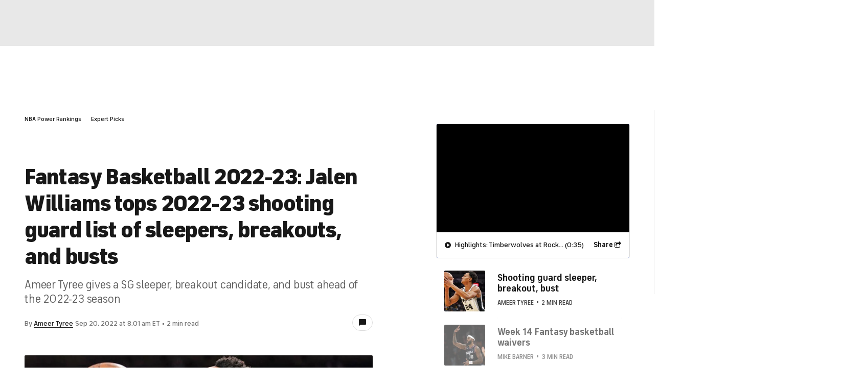

--- FILE ---
content_type: image/svg+xml
request_url: https://sports.cbsimg.net/fly/images/team-logos/alt/1628527.svg
body_size: 7783
content:
<?xml version="1.0" encoding="UTF-8" standalone="no"?>
<svg width="500px" height="500px" viewBox="0 0 500 500" version="1.1" xmlns="http://www.w3.org/2000/svg" xmlns:xlink="http://www.w3.org/1999/xlink">
    <!-- Generator: Sketch 39.1 (31720) - http://www.bohemiancoding.com/sketch -->
    <title>OKC</title>
    <desc>Created with Sketch.</desc>
    <defs></defs>
    <g id="NBA" stroke="none" stroke-width="1" fill="none" fill-rule="evenodd">
        <g id="OKC">
            <g id="Oklahoma_City_Thunder_P_pms" transform="translate(0.000000, 106.000000)">
                <g id="Group-3" transform="translate(25.326797, 86.481586)" fill="#0072AD">
                    <path d="M0.341503268,201.518414 C29.746732,175.58536 62.8831699,150.89813 99.1911765,128.166527 C106.014706,124.723581 112.857026,121.298584 119.699346,117.908669 C122.526144,116.500487 128.08415,113.826901 135.034314,110.504703 C139.712418,115.736023 144.547386,120.834357 149.580065,125.807048 C97.4428105,150.066765 47.5473856,175.440952 0.341503268,201.518414 L0.341503268,201.518414 Z M371.857026,16.1377904 C406.977124,8.32670822 441.433824,3.13210198 474.673203,0.491966006 C437.834967,11.7704703 400.303922,24.2825609 362.295752,38.0168159 C365.678105,30.9285892 368.86683,23.6380283 371.857026,16.1377904 L371.857026,16.1377904 Z" id="Fill-1"></path>
                </g>
                <path d="M0,185.253348 C34.1078431,163.59379 71.8921569,143.867014 112.684641,126.740397 C114.04085,129.473541 115.445261,132.188737 116.868464,134.870482 C114.685458,139.340601 112.486111,143.818878 110.333333,148.31021 C72.4223856,159.999909 35.5898693,172.347195 0,185.253348 L0,185.253348 Z M411.765523,59.345949 C442.11683,58.0576997 471.630719,58.565983 500,60.7753428 C469.449346,65.0855524 438.356209,70.1031161 406.798203,75.845983 C408.528595,70.4555694 410.191993,64.9533824 411.765523,59.345949 L411.765523,59.345949 Z" id="Fill-4" fill="#DE4C36"></path>
                <path d="M250.005719,10.8526232 C307.508987,10.8526232 352.605392,24.2923513 403.488562,49.6208499 C378.59232,143.373416 333.026144,206.340986 250.012255,257.503819 C218.846405,238.239637 192.328431,216.743252 170.187092,192.303229 C180.031046,187.607116 191.14134,182.346425 200.912582,177.734346 C204.861111,178.083535 208.622549,178.300555 212.173203,178.384589 C211.950163,183.790504 210.232026,187.769473 207.513889,190.593178 C209.099673,192.411739 210.714869,194.205008 212.335784,195.992567 C216.628268,192.158006 219.395425,186.499989 219.618464,178.409065 C229.721405,178.240181 239.474673,177.211377 248.522876,175.290833 C248.010621,190.063683 245.94281,200.95302 241.735294,205.24528 C241.584967,205.389688 241.488562,205.503909 241.439542,205.631184 C240.39134,206.761972 239.456699,207.665133 238.625,208.387989 C242.712418,207.629235 246.702614,206.695887 250.638889,205.59447 C255.714869,195.095932 255.793301,176.705541 255.865196,173.532646 C265.281046,171.173167 273.660131,168.764737 281.20098,166.212714 C281.515523,174.833133 284.957516,183.074176 291.558007,186.114085 C294.536765,184.018946 297.417484,181.816113 300.220588,179.492533 C298.544935,179.738924 288.080065,180.474017 288.230392,163.7023 C310.330065,155.377224 324.706699,145.347807 337.383987,130.394652 C340.71732,122.848725 343.388889,114.944635 345.31781,106.758255 C330.174837,130.596986 316.237745,144.541734 289.002451,155.455547 C289.767974,150.645212 291.183824,144.890924 293.420752,138.006663 C301.366013,134.677938 309.660131,130.707943 314.633987,128.648703 L326.545752,116.154561 C329.547386,104.620691 332.519608,93.0745836 335.497549,81.5317394 L326.190359,84.4329518 L337.130719,72.9447705 C339.421569,63.905813 341.688725,54.857881 343.955065,45.809949 C338.468954,46.6168385 332.95915,47.4351501 327.473856,48.2779377 C328.396242,43.7727365 329.059641,39.2936431 329.408497,34.8235241 C326.756536,34.1561473 324.110294,33.5238527 321.446078,32.9307195 C320.89134,37.9458357 319.897059,43.5051331 318.401961,49.7228329 L317.654412,49.8435807 C312.5,50.6977904 307.232026,52.3841813 302.668301,56.2424023 L304.13317,51.7943116 C295.30719,53.3860623 286.507353,55.0055524 277.705065,56.7115241 L268.940359,65.9046799 L269.248366,65.1516374 L272.080882,57.7958074 C263.395425,59.5866289 254.701797,61.4109008 246.003268,63.3037054 C244.20098,51.5919773 242.386438,41.0036941 240.789216,32.4248839 C238.329248,32.7259377 235.875817,33.053915 233.434641,33.4031048 C235.026144,42.0904249 236.870915,52.925915 238.70915,64.9109575 L232.566993,66.3011898 L224.729575,74.5218357 C219.25,68.7455184 208.122549,72.3965099 201.117647,74.1571445 C193.522059,76.0719773 185.926471,78.0610538 178.349673,80.1047932 C176.064542,80.7256657 173.828431,81.4028329 171.616013,82.164034 C165.919118,73.9768385 160.58415,65.5465156 156.189542,56.4504476 L155.375817,54.7762946 C153.084967,55.71617 150.806373,56.669915 148.509804,57.666085 L149.486928,59.6771898 C153.796569,68.561949 158.962418,76.8813144 164.544935,84.9387875 C156.365196,88.5750935 148.805556,93.5983683 142.271242,100.828555 C142.271242,100.828555 131.625,111.934912 130.370915,113.319433 C127.616013,116.476827 125.235294,119.842266 123.137255,123.29745 C111.96732,100.849768 103.099673,76.4056657 96.4566993,49.6477734 C147.364379,24.2980623 192.485294,10.8501756 250.005719,10.8526232 L250.005719,10.8526232 Z M255.647876,152.764827 C260.916667,150.440431 266.209967,148.129088 271.484477,145.835694 L273.968137,143.241246 C275.01634,143.403603 276.209967,143.439501 277.560458,143.32528 C279.610294,142.982618 282.106209,142.268737 284.848856,141.320703 C283.07598,147.785609 282.009804,153.402833 281.521242,158.272725 C273.99183,160.915309 265.552288,163.407773 255.955882,165.86434 C255.93219,161.661824 255.816993,157.279819 255.647876,152.764827 L255.647876,152.764827 Z M219.015523,169.246912 L223.994281,166.922516 L236.719771,156.701371 L239.571078,148.875603 C241.410131,152.608181 242.398693,154.076737 244.231209,157.809314 L248.420752,155.954856 C248.571078,159.999909 248.638072,163.913609 248.638072,167.657609 C239.43219,169.770697 229.498366,170.872113 219.244281,171.052419 L219.015523,169.246912 L219.015523,169.246912 Z" id="Fill-5" fill="#FFFFFF"></path>
                <path d="M280.984477,30.041745 C293.167484,30.041745 305.139706,30.6789348 316.960784,31.9524986 C325.966503,33.8306176 334.857843,36.1060623 343.70098,38.7665949 C347.065359,50.5509348 348.885621,63.0026516 348.885621,75.8671955 C348.885621,86.4921926 347.650327,96.834085 345.31781,106.758255 C330.174837,130.596986 316.237745,144.541734 289.002451,155.455547 C289.767974,150.645212 291.183824,144.890924 293.420752,138.006663 C301.366013,134.677938 309.660131,130.707943 314.633987,128.648703 L326.545752,116.154561 C329.547386,104.620691 332.519608,93.0745836 335.497549,81.5317394 L326.190359,84.4329518 L337.130719,72.9447705 C339.421569,63.905813 341.688725,54.857881 343.955065,45.809949 C338.468954,46.6168385 332.95915,47.4351501 327.473856,48.2779377 C328.396242,43.7727365 329.059641,39.2936431 329.408497,34.8235241 C326.756536,34.1561473 324.110294,33.5238527 321.446078,32.9307195 C320.89134,37.9458357 319.897059,43.5051331 318.401961,49.7228329 L317.654412,49.8435807 C312.5,50.6977904 307.232026,52.3841813 302.668301,56.2424023 L304.13317,51.7943116 C295.30719,53.3860623 286.507353,55.0055524 277.705065,56.7115241 L268.940359,65.9046799 L269.248366,65.1516374 L272.080882,57.7958074 C263.395425,59.5866289 254.701797,61.4109008 246.003268,63.3037054 C244.20098,51.5919773 242.386438,41.0036941 240.789216,32.4248839 C253.978758,30.8331331 267.373366,30.041745 280.984477,30.041745 L280.984477,30.041745 Z M337.383987,130.394652 C328.890523,149.507898 316.086601,166.291037 300.220588,179.492533 C298.544935,179.738924 288.080065,180.474017 288.230392,163.7023 C310.330065,155.377224 324.706699,145.347807 337.383987,130.394652 L337.383987,130.394652 Z M291.558007,186.114085 C279.278595,194.764691 265.468137,201.405008 250.638889,205.59447 C255.714869,195.095932 255.793301,176.705541 255.865196,173.532646 C265.281046,171.173167 273.660131,168.764737 281.20098,166.212714 C281.515523,174.833133 284.957516,183.074176 291.558007,186.114085 L291.558007,186.114085 Z M238.625,208.387989 C234.489379,209.145926 230.270425,209.723558 226.001634,210.102935 C221.294118,205.534912 216.742647,200.826561 212.335784,195.992567 C216.628268,192.158006 219.395425,186.499989 219.618464,178.409065 C229.721405,178.240181 239.474673,177.211377 248.522876,175.290833 C248.010621,190.063683 245.94281,200.95302 241.735294,205.24528 C241.584967,205.389688 241.488562,205.503909 241.439542,205.631184 C240.39134,206.761972 239.456699,207.665133 238.625,208.387989 L238.625,208.387989 Z M207.513889,190.593178 C204.246732,186.836941 201.051471,183.020329 197.964869,179.131105 L200.912582,177.734346 C204.861111,178.083535 208.622549,178.300555 212.173203,178.384589 C211.950163,183.790504 210.232026,187.769473 207.513889,190.593178 L207.513889,190.593178 Z M149.052288,94.3726232 C144.929739,83.9393541 141.294118,73.2547989 138.183824,62.3466969 C141.613562,60.7239433 145.06781,59.1648272 148.509804,57.666085 L149.486928,59.6771898 C153.796569,68.561949 158.962418,76.8813144 164.544935,84.9387875 C159.071078,87.3798527 153.862745,90.4409745 149.052288,94.3726232 L149.052288,94.3726232 Z M155.375817,54.7762946 C180.736928,44.4017677 206.669935,37.2621416 233.434641,33.4031048 C235.026144,42.0904249 236.870915,52.925915 238.70915,64.9109575 L232.566993,66.3011898 L224.729575,74.5218357 C219.25,68.7455184 208.122549,72.3965099 201.117647,74.1571445 C193.522059,76.0719773 185.926471,78.0610538 178.349673,80.1047932 C176.064542,80.7256657 173.828431,81.4028329 171.616013,82.164034 C165.919118,73.9768385 160.58415,65.5465156 156.189542,56.4504476 L155.375817,54.7762946 L155.375817,54.7762946 Z M255.647876,152.764827 C260.916667,150.440431 266.209967,148.129088 271.484477,145.835694 L273.968137,143.241246 C275.01634,143.403603 276.209967,143.439501 277.560458,143.32528 C279.610294,142.982618 282.106209,142.268737 284.848856,141.320703 C283.07598,147.785609 282.009804,153.402833 281.521242,158.272725 C273.99183,160.915309 265.552288,163.407773 255.955882,165.86434 C255.93219,161.661824 255.816993,157.279819 255.647876,152.764827 L255.647876,152.764827 Z M219.015523,169.246912 L223.994281,166.922516 L236.719771,156.701371 L239.571078,148.875603 C241.410131,152.608181 242.398693,154.076737 244.231209,157.809314 L248.420752,155.954856 C248.571078,159.999909 248.638072,163.913609 248.638072,167.657609 C239.43219,169.770697 229.498366,170.872113 219.244281,171.052419 L219.015523,169.246912 L219.015523,169.246912 Z" id="Fill-6" fill="#DE4C36"></path>
                <g id="Group-10" transform="translate(80.882353, 0.000000)">
                    <path d="M171.619281,241.90613 C147.193627,225.375909 125.401144,205.931422 106.599673,184.091558 L117.082516,179.131105 C120.169118,183.020329 123.364379,186.836941 126.631536,190.593178 C128.21732,192.411739 129.832516,194.205008 131.453431,195.992567 C145.402778,211.282674 160.828431,225.291059 177.653595,237.872499 C175.670752,239.245598 173.662582,240.581983 171.619281,241.90613 L171.619281,241.90613 Z M56.4877451,105.948102 C49.3382353,90.3569405 43.3398693,74.112272 38.5359477,57.3258697 C81.1666667,37.2474561 125.263072,26.4054391 172.107026,25.1441133 C194.001634,25.3342096 215.275327,27.6210765 236.078431,31.9524986 C224.257353,30.6789348 212.285131,30.041745 200.102124,30.041745 C186.491013,30.041745 173.096405,30.8445552 159.906863,32.4248839 C157.446895,32.7259377 154.993464,33.053915 152.552288,33.4031048 C125.781046,37.2621416 99.8480392,44.4017677 74.4934641,54.7762946 C72.2026144,55.71617 69.9060458,56.669915 67.627451,57.666085 C64.1854575,59.1648272 60.7377451,60.7239433 57.3014706,62.3466969 C60.4117647,73.2547989 64.0473856,83.9393541 68.1699346,94.3726232 C65.8194444,96.3013258 63.5465686,98.4446006 61.3888889,100.828555 L56.4877451,105.948102 L56.4877451,105.948102 Z" id="Fill-7" fill="#F4B53C"></path>
                    <path d="M3.33088235,44.0468669 C58.3929739,15.7347535 106.719771,0.327161473 169.123366,0.330424929 C231.544935,0.330424929 279.854575,15.7412805 334.921569,44.0493144 C309.344771,146.973008 260.486111,215.129473 169.123366,269.814391 C134.660948,249.177926 104.520425,225.032431 79.4787582,196.986289 C72.5285948,200.308487 66.9705882,202.982074 64.1437908,204.390255 C55.5171569,208.664567 46.9027778,212.974776 38.3186275,217.351071 C28.6372549,222.257677 17.8954248,229.757915 6.70098039,226.862414 C-5.47630719,221.565008 2.55310458,206.761972 6.29738562,198.322674 C15.7794118,177.000068 25.6715686,155.834924 35.9861111,134.870482 C23.5735294,111.628147 13.8504902,86.3657337 7.04493464,58.9600453 L3.33088235,44.0468669 L3.33088235,44.0468669 Z M169.123366,10.8526232 C111.602941,10.8501756 66.4820261,24.2980623 15.5743464,49.6477734 C22.2173203,76.4056657 31.0849673,100.849768 42.254902,123.29745 C44.3529412,119.842266 46.7336601,116.476827 49.4885621,113.319433 C50.7426471,111.934912 61.3888889,100.828555 61.3888889,100.828555 C67.9232026,93.5983683 75.4828431,88.5750935 83.6625817,84.9387875 C78.0800654,76.8813144 72.9142157,68.561949 68.6045752,59.6771898 L67.627451,57.666085 C69.9240196,56.669915 72.2026144,55.71617 74.4934641,54.7762946 L75.3071895,56.4504476 C79.7017974,65.5465156 85.0367647,73.9768385 90.7336601,82.164034 C92.9460784,81.4028329 95.1821895,80.7256657 97.4673203,80.1047932 C105.044118,78.0610538 112.639706,76.0719773 120.235294,74.1571445 C127.240196,72.3965099 138.367647,68.7455184 143.847222,74.5218357 L151.684641,66.3011898 L157.826797,64.9109575 C155.988562,52.925915 154.143791,42.0904249 152.552288,33.4031048 C154.993464,33.053915 157.446895,32.7259377 159.906863,32.4248839 C161.504085,41.0036941 163.318627,51.5919773 165.120915,63.3037054 C173.819444,61.4109008 182.513072,59.5866289 191.198529,57.7958074 L188.366013,65.1516374 L188.058007,65.9046799 L196.822712,56.7115241 C205.625,55.0055524 214.424837,53.3860623 223.250817,51.7943116 L221.785948,56.2424023 C226.349673,52.3841813 231.617647,50.6977904 236.772059,49.8435807 L237.519608,49.7228329 C239.014706,43.5051331 240.008987,37.9458357 240.563725,32.9307195 C243.227941,33.5238527 245.874183,34.1561473 248.526144,34.8235241 C248.177288,39.2936431 247.513889,43.7727365 246.591503,48.2779377 C252.076797,47.4351501 257.586601,46.6168385 263.072712,45.809949 C260.806373,54.857881 258.539216,63.905813 256.248366,72.9447705 L245.308007,84.4329518 L254.615196,81.5317394 C251.637255,93.0745836 248.665033,104.620691 245.663399,116.154561 L233.751634,128.648703 C228.777778,130.707943 220.48366,134.677938 212.538399,138.006663 C210.301471,144.890924 208.885621,150.645212 208.120098,155.455547 C235.355392,144.541734 249.292484,130.596986 264.435458,106.758255 C262.506536,114.944635 259.834967,122.848725 256.501634,130.394652 C243.824346,145.347807 229.447712,155.377224 207.348039,163.7023 C207.197712,180.474017 217.662582,179.738924 219.338235,179.492533 C216.535131,181.816113 213.654412,184.018946 210.675654,186.114085 C204.075163,183.074176 200.63317,174.833133 200.318627,166.212714 C192.777778,168.764737 184.398693,171.173167 174.982843,173.532646 C174.910948,176.705541 174.832516,195.095932 169.756536,205.59447 C165.820261,206.695887 161.830065,207.629235 157.742647,208.387989 C158.574346,207.665133 159.508987,206.761972 160.55719,205.631184 C160.606209,205.503909 160.702614,205.389688 160.852941,205.24528 C165.060458,200.95302 167.128268,190.063683 167.640523,175.290833 C158.59232,177.211377 148.839052,178.240181 138.736111,178.409065 C138.513072,186.499989 135.745915,192.158006 131.453431,195.992567 C129.832516,194.205008 128.21732,192.411739 126.631536,190.593178 C129.349673,187.769473 131.06781,183.790504 131.29085,178.384589 C127.740196,178.300555 123.978758,178.083535 120.030229,177.734346 C110.258987,182.346425 99.1486928,187.607116 89.3047386,192.303229 C111.446078,216.743252 137.964052,238.239637 169.129902,257.503819 C252.143791,206.340986 297.709967,143.373416 322.606209,49.6208499 C271.723039,24.2923513 226.626634,10.8526232 169.123366,10.8526232 L169.123366,10.8526232 Z M174.765523,152.764827 C174.934641,157.279819 175.049837,161.661824 175.073529,165.86434 C184.669935,163.407773 193.109477,160.915309 200.638889,158.272725 C201.127451,153.402833 202.193627,147.785609 203.966503,141.320703 C201.223856,142.268737 198.727941,142.982618 196.678105,143.32528 C195.327614,143.439501 194.133987,143.403603 193.085784,143.241246 L190.602124,145.835694 C185.327614,148.129088 180.034314,150.440431 174.765523,152.764827 L174.765523,152.764827 Z M138.13317,169.246912 L138.361928,171.052419 C148.616013,170.872113 158.549837,169.770697 167.755719,167.657609 C167.755719,163.913609 167.688725,159.999909 167.538399,155.954856 L163.348856,157.809314 C161.51634,154.076737 160.527778,152.608181 158.688725,148.875603 L155.837418,156.701371 L143.111928,166.922516 L138.13317,169.246912 L138.13317,169.246912 Z" id="Fill-9" fill="#00264A"></path>
                </g>
                <path d="M179.308007,84.4060283 C166.352941,87.9183229 154.785131,93.4596714 145.544118,103.69387 C140.23366,109.752476 136.454248,116.724034 132.915033,123.85387 C122.558824,144.872975 112.636438,166.080544 103.135621,187.451286 C100.658497,193.036691 93.0383987,206.606142 101.140523,210.127411 C110.098856,212.450992 121.347222,204.908329 129.232026,200.892646 C137.852124,196.528589 146.478758,192.19472 155.110294,187.914697 C169.825163,180.624136 183.015523,171.786697 191.96732,157.568635 C195.548203,151.560612 198.200163,145.119365 200.803922,138.690357 C206.446078,124.856567 212.167484,111.065201 218.002451,97.3187082 C220.20915,92.1534731 224.006536,85.6526686 222.783497,80.0207592 C220.329248,72.4568839 207.555556,77.0746742 201.985294,78.4706176 C194.408497,80.3944249 186.848856,82.3720793 179.308007,84.4060283 L179.308007,84.4060283 Z M162.941176,163.322924 C156.093954,166.380782 149.263072,169.469643 142.451797,172.582164 C152.343954,149.688204 162.609477,126.936204 173.303922,104.365326 C179.319444,102.465994 185.341503,100.599297 191.363562,98.7636034 C181.568627,120.154742 172.09232,141.68213 162.941176,163.322924 L162.941176,163.322924 Z M280.09232,60.7394448 C270.604575,73.1193654 261.236111,85.5922946 252.001634,98.1378357 C256.305556,86.6545496 260.675654,75.1900283 265.094771,63.7369292 C255.267974,65.765983 245.478758,67.8880453 235.683007,70.1088272 C233.127451,76.0295524 230.625817,81.9445666 228.124183,87.8710028 C230.239379,87.2811331 232.331699,86.7026856 234.447712,86.1185269 C226.761438,104.741439 219.244281,123.414935 211.878268,142.154516 C208.857843,149.754289 205.849673,157.375275 202.871732,164.997076 C212.679739,160.355626 222.535948,155.763127 232.379902,151.235898 C236.852941,138.9343 241.361928,126.638414 245.924837,114.361292 C250.096405,122.737768 254.237745,131.128929 258.360294,139.529881 C264.714869,136.712703 271.09232,133.919184 277.457516,131.141167 C273.564542,122.30128 269.651961,113.472816 265.678922,104.668827 C272.737745,93.9744816 279.851307,83.3201133 287.019608,72.7008272 C289.05719,72.221915 291.081699,71.7527932 293.095588,71.2771445 C294.614379,66.6691445 296.127451,62.0635921 297.640523,57.4555921 C291.781046,58.512136 285.951797,59.6135524 280.09232,60.7394448 L280.09232,60.7394448 Z M318.147876,54.2378244 C312.861111,55.1197734 308.093137,56.8053484 304.150327,60.7631048 C300.925654,64.2305269 299.207516,68.3963286 297.791667,72.8028102 C293.553922,85.9953314 289.328431,99.1756147 285.113562,112.383637 C283.462418,117.599456 280.75,127.119773 289.122549,126.403445 C291.986928,125.937586 294.686275,124.742346 297.357843,123.607479 C305.821078,120.007887 314.32598,116.453167 322.826797,112.952295 C324.990196,104.66638 327.142974,96.3616997 329.264706,88.0725212 C324.803922,89.466017 320.330882,90.8807252 315.869281,92.3068555 C314.827614,96.0484079 313.783497,99.7964873 312.728758,103.537224 C309.629902,104.668827 306.526144,105.800431 303.433824,106.944272 C307.357843,93.5624703 311.288399,80.1774051 315.176471,66.780102 C317.925654,66.1934958 320.680556,65.6036261 323.441176,65.0317054 C322.772059,67.3732351 322.120915,69.7270028 321.500817,72.0807705 C325.502451,71.123762 329.517157,70.1781756 333.531863,69.2570652 C335.05719,63.2253824 336.576797,57.1847252 338.071895,51.1465156 C331.428922,52.1247365 324.803922,53.1543569 318.147876,54.2378244 L318.147876,54.2378244 Z" id="Fill-11" fill="#FFFFFF"></path>
                <path d="M353.88317,42.0023116 C357.897876,43.3117734 361.672386,44.6636601 365.456699,46.0783683 C374.855392,49.5751615 383.234477,53.1510935 390.142157,56.4439207 C368.826797,129.527388 325.152778,190.780011 263.563725,234.393654 L258.535948,237.872499 C240.5,224.376476 229.860294,213.805326 229.860294,213.805326 L238.347222,212.397144 C264.111111,208.104884 288.941993,196.450266 309.46732,177.324782 C344.449346,144.739989 358.633987,98.2006572 351.418301,54.3430708 C351.272876,53.3526119 351.085784,52.3597054 350.89951,51.360272 L350.814542,50.9294958 L350.736928,50.4815864 L350.634804,49.9936997 L350.537582,49.5188669 L350.428922,49.0187422 L350.35049,48.5463569 L350.224673,48.0258357 L350.13317,47.5167365 L350.007353,47.0476147 L349.928922,46.6470255 L349.808007,46.0840793 L349.675654,45.5602946 L349.573529,45.1597054 L349.495098,44.7803286 L349.397876,44.3772918 C349.012255,42.8059377 348.644608,41.4728159 348.301471,40.1902776 C350.187908,40.7866742 352.050654,41.3920453 353.88317,42.0023116 L353.88317,42.0023116 Z M354.552288,42.8516261 C358.332516,44.1341643 362.196078,45.5064476 365.903595,46.8877054 C362.136438,45.4697337 358.356209,44.1243739 354.552288,42.8516261 L354.552288,42.8516261 Z" id="Fill-12" fill="#0072AD"></path>
            </g>
        </g>
    </g>
</svg>

--- FILE ---
content_type: image/svg+xml
request_url: https://sports.cbsimg.net/fly/images/team-logos/alt/356.svg
body_size: 976
content:
<?xml version="1.0" encoding="UTF-8" standalone="no"?>
<svg width="500px" height="500px" viewBox="0 0 500 500" version="1.1" xmlns="http://www.w3.org/2000/svg" xmlns:xlink="http://www.w3.org/1999/xlink">
    <!-- Generator: Sketch 39.1 (31720) - http://www.bohemiancoding.com/sketch -->
    <title>SA</title>
    <desc>Created with Sketch.</desc>
    <defs></defs>
    <g id="NBA" stroke="none" stroke-width="1" fill="none" fill-rule="evenodd">
        <g id="SA">
            <g id="SASpurs_P_pms" transform="translate(48.000000, 0.000000)">
                <polyline id="Fill-1" fill="#FFFFFF" points="350.115754 0.388667992 319.086365 55.3250497 313.691074 99.2375746 258.336108 197.720676 185.842985 197.720676 239.962069 102.168986 239.962069 0.388667992 183.767261 0.388667992 154.05535 54.8280318 149.002365 99.2375746 70.1039507 239.714712 83.3354483 272.82505 132.459261 272.82505 110.100946 329.399602 68.2103251 284.15507 73.1279803 350.565606 0.604009852 353.605368 58.3143153 394.159046 17.2088079 455.327038 83.5454089 433.67992 110.874118 499.294235 131.743803 427.785288 205.725557 446.812127 157.954049 391.663022 216.733064 343.161034 156.060424 346.923459 221.724355 272.82505 308.12065 272.82505 403.806956 103.427435 403.806956 0.388667992 350.115754 0.388667992"></polyline>
                <polyline id="Fill-4" fill="#0F1216" points="350.115754 0.388667992 319.086365 55.3250497 313.691074 99.2375746 258.336108 197.720676 185.842985 197.720676 239.962069 102.168986 239.962069 0.388667992 183.767261 0.388667992 154.05535 54.8280318 149.002365 99.2375746 70.1039507 239.714712 83.3354483 272.82505 132.459261 272.82505 110.100946 329.399602 68.2103251 284.15507 73.1279803 350.565606 0.604009852 353.605368 58.3143153 394.159046 17.2088079 455.327038 83.5454089 433.67992 110.874118 499.294235 131.743803 427.785288 205.725557 446.812127 157.954049 391.663022 216.733064 343.161034 156.060424 346.923459 221.724355 272.82505 308.12065 272.82505 403.806956 103.427435 403.806956 0.388667992 350.115754 0.388667992"></polyline>
                <polyline id="Fill-5" fill="#C1C9CA" points="338.501251 49.3916501 364.707517 49.3916501 382.953192 15.1441352 357.680305 15.1441352 338.501251 49.3916501"></polyline>
                <polygon id="Stroke-6" stroke="#0F1216" stroke-width="0.762425447" points="338.501251 49.3916501 364.707517 49.3916501 382.953192 15.1441352 357.680305 15.1441352"></polygon>
                <polyline id="Fill-7" fill="#C1C9CA" points="173.692138 49.4304175 201.93134 49.3727634 219.90934 15.1441352 192.714966 15.1600398 173.692138 49.4304175"></polyline>
                <polygon id="Stroke-8" stroke="#0F1216" stroke-width="0.762425447" points="173.692138 49.4304175 201.93134 49.3727634 219.90934 15.1441352 192.714966 15.1600398"></polygon>
                <polyline id="Fill-9" fill="#C1C9CA" points="166.995291 92.5318091 192.412463 92.6013917 194.79467 63.2077535 170.162611 63.2077535 166.995291 92.5318091"></polyline>
                <polygon id="Stroke-10" stroke="#0F1216" stroke-width="0.762425447" points="166.995291 92.5318091 192.412463 92.6013917 194.79467 63.2077535 170.162611 63.2077535"></polygon>
                <polyline id="Fill-11" fill="#C1C9CA" points="331.229251 92.5318091 356.689212 92.6013917 359.075399 63.2077535 334.431399 63.2077535 331.229251 92.5318091"></polyline>
                <polygon id="Stroke-12" stroke="#0F1216" stroke-width="0.762425447" points="331.229251 92.5318091 356.689212 92.6013917 359.075399 63.2077535 334.431399 63.2077535"></polygon>
                <path d="M100.500473,398.94334 C94.0553793,398.94334 88.8511429,393.735586 88.8511429,387.310139 C88.8511429,380.863817 94.0553793,375.661034 100.500473,375.661034 C106.944571,375.661034 112.160749,380.863817 112.160749,387.310139 C112.160749,393.735586 106.944571,398.94334 100.500473,398.94334 L100.500473,398.94334 Z M325.791172,110.125249 L268.39531,211.019881 L130.701961,211.019881 L188.089862,110.125249 L161.098483,110.125249 L91.8473103,232.251491 L168.66602,232.251491 L110.411409,362.380716 L86.2967882,335.643141 L87.6461084,367.161034 L48.8103645,369.300199 L80.0895172,391.290258 L57.8048374,424.423459 L93.7518818,412.707753 L108.549626,448.248509 L119.853665,409.512922 L159.959123,419.818091 L134.064315,389.93837 L165.91066,363.647117 L116.75202,365.802187 L207.31867,232.251491 L284.269724,232.251491 L352.35467,110.125249 L325.791172,110.125249 L325.791172,110.125249 Z" id="Fill-13" fill="#C1C9CA"></path>
                <path d="M100.500473,398.94334 C94.0553793,398.94334 88.8511429,393.735586 88.8511429,387.310139 C88.8511429,380.863817 94.0553793,375.661034 100.500473,375.661034 C106.944571,375.661034 112.160749,380.863817 112.160749,387.310139 C112.160749,393.735586 106.944571,398.94334 100.500473,398.94334 L100.500473,398.94334 Z M325.791172,110.125249 L268.39531,211.019881 L130.701961,211.019881 L188.089862,110.125249 L161.098483,110.125249 L91.8473103,232.251491 L168.66602,232.251491 L110.411409,362.380716 L86.2967882,335.643141 L87.6461084,367.161034 L48.8103645,369.300199 L80.0895172,391.290258 L57.8048374,424.423459 L93.7518818,412.707753 L108.549626,448.248509 L119.853665,409.512922 L159.959123,419.818091 L134.064315,389.93837 L165.91066,363.647117 L116.75202,365.802187 L207.31867,232.251491 L284.269724,232.251491 L352.35467,110.125249 L325.791172,110.125249 L325.791172,110.125249 Z" id="Stroke-14" stroke="#0F1216" stroke-width="0.762425447"></path>
            </g>
        </g>
    </g>
</svg>